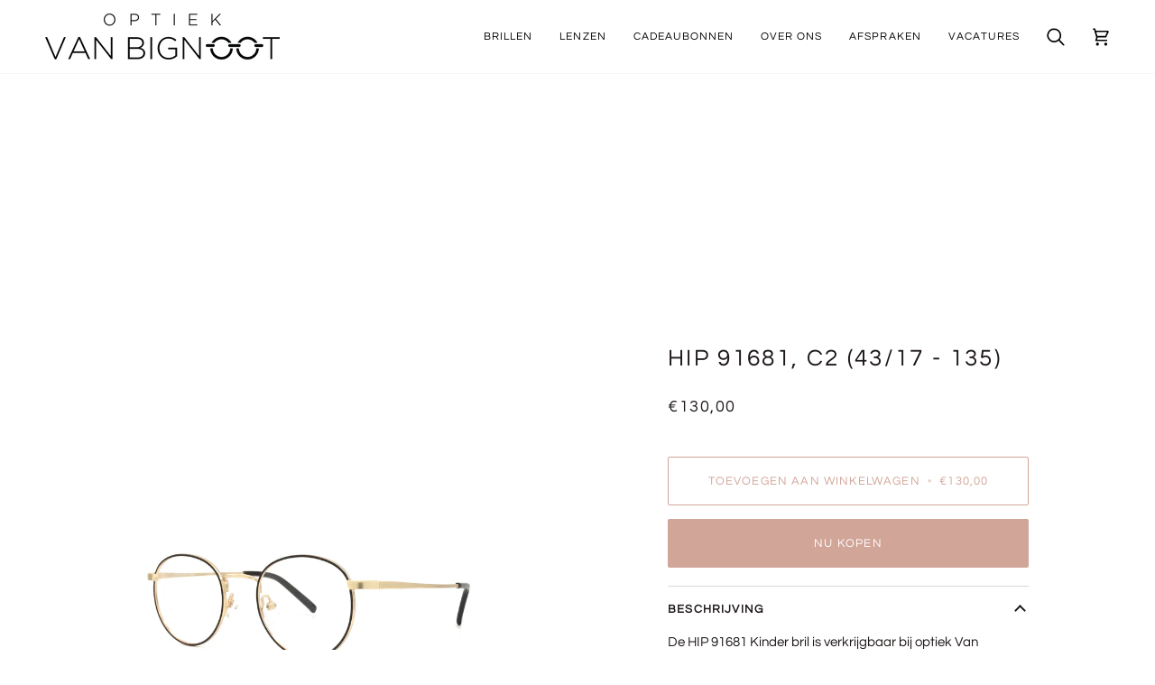

--- FILE ---
content_type: text/css
request_url: https://www.optiekvanbignoot.be/cdn/shop/t/35/assets/font-settings.css?v=109468901980472842291745656421
body_size: -333
content:
@font-face{font-family:Questrial;font-weight:400;font-style:normal;font-display:swap;src:url(//www.optiekvanbignoot.be/cdn/fonts/questrial/questrial_n4.0ba6d2b6094954bab23732c75d3ecb4c47a5869c.woff2?h1=b3B0aWVrdmFuYmlnbm9vdC5iZQ&h2=b3B0aWVrLXZhbi1iaWdub290LmFjY291bnQubXlzaG9waWZ5LmNvbQ&hmac=b3056d98dd3073ee0c7c4dd1857758ec889bd6e6e246deb3807c1b4cb2fdef88) format("woff2"),url(//www.optiekvanbignoot.be/cdn/fonts/questrial/questrial_n4.5abce10d8846bb9326c9741eaffed9667c847692.woff?h1=b3B0aWVrdmFuYmlnbm9vdC5iZQ&h2=b3B0aWVrLXZhbi1iaWdub290LmFjY291bnQubXlzaG9waWZ5LmNvbQ&hmac=dbcc11c103d05be4400c8ee878550867d53f3f385fb0b4a56e4be8051a9ef738) format("woff")}@font-face{font-family:Questrial;font-weight:400;font-style:normal;font-display:swap;src:url(//www.optiekvanbignoot.be/cdn/fonts/questrial/questrial_n4.0ba6d2b6094954bab23732c75d3ecb4c47a5869c.woff2?h1=b3B0aWVrdmFuYmlnbm9vdC5iZQ&h2=b3B0aWVrLXZhbi1iaWdub290LmFjY291bnQubXlzaG9waWZ5LmNvbQ&hmac=b3056d98dd3073ee0c7c4dd1857758ec889bd6e6e246deb3807c1b4cb2fdef88) format("woff2"),url(//www.optiekvanbignoot.be/cdn/fonts/questrial/questrial_n4.5abce10d8846bb9326c9741eaffed9667c847692.woff?h1=b3B0aWVrdmFuYmlnbm9vdC5iZQ&h2=b3B0aWVrLXZhbi1iaWdub290LmFjY291bnQubXlzaG9waWZ5LmNvbQ&hmac=dbcc11c103d05be4400c8ee878550867d53f3f385fb0b4a56e4be8051a9ef738) format("woff")}@font-face{font-family:Questrial;font-weight:400;font-style:normal;font-display:swap;src:url(//www.optiekvanbignoot.be/cdn/fonts/questrial/questrial_n4.0ba6d2b6094954bab23732c75d3ecb4c47a5869c.woff2?h1=b3B0aWVrdmFuYmlnbm9vdC5iZQ&h2=b3B0aWVrLXZhbi1iaWdub290LmFjY291bnQubXlzaG9waWZ5LmNvbQ&hmac=b3056d98dd3073ee0c7c4dd1857758ec889bd6e6e246deb3807c1b4cb2fdef88) format("woff2"),url(//www.optiekvanbignoot.be/cdn/fonts/questrial/questrial_n4.5abce10d8846bb9326c9741eaffed9667c847692.woff?h1=b3B0aWVrdmFuYmlnbm9vdC5iZQ&h2=b3B0aWVrLXZhbi1iaWdub290LmFjY291bnQubXlzaG9waWZ5LmNvbQ&hmac=dbcc11c103d05be4400c8ee878550867d53f3f385fb0b4a56e4be8051a9ef738) format("woff")}
/*# sourceMappingURL=/cdn/shop/t/35/assets/font-settings.css.map?v=109468901980472842291745656421 */
